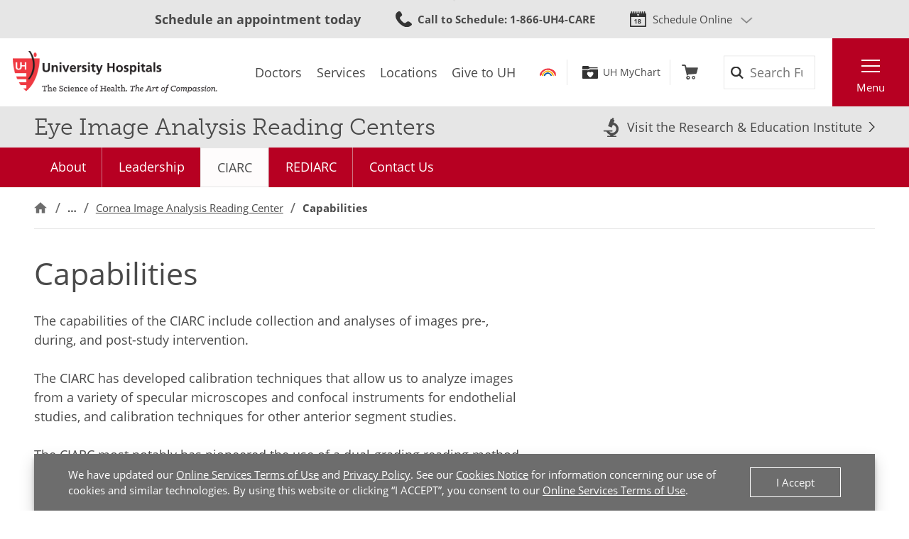

--- FILE ---
content_type: image/svg+xml
request_url: https://www.uhhospitals.org/FrontEnd/Images/icons-research-dark.svg
body_size: 44
content:
<svg height="100" viewBox="0 0 100 100" width="100" xmlns="http://www.w3.org/2000/svg"><path d="m76.2472222 84.4811111c8.5694445-6.7694444 12.8027778-15.7305555 12.9166667-26.5944444.0444444-4.5277778-.9083333-8.9305556-2.7916667-13.0777778-3.8833333-8.5666667-10.2027778-14.5722222-19.0111111-17.9111111-1.3472222-.5111111-2.7388889-.8944445-4.1916667-1.3638889 1.6305556-4.5055556 3.25-8.9722222 4.8916667-13.5055556-1.8666667-.675-3.7166667-1.3472222-5.5611111-2.0194444.8694444-2.40277779 1.7388889-4.79444446 2.6111111-7.19722223-2.6555555-.96666667-5.1527778-1.86944445-7.75-2.81111111-.8805555 2.41944444-1.75 4.80833333-2.6166667 7.19166666-2.0722222-.75555555-4.1472222-1.50833333-6.2277777-2.26388889-4.775 13.11944447-9.5027778 26.11944447-14.2527778 39.16944447 6.5944444 2.4027778 13.0083333 4.7333333 19.5472222 7.1111111 1.6111111-4.4138889 3.175-8.6527778 4.6888889-12.9111111.2333333-.6527778.5305556-.8166667 1.1861111-.6916667 11.4472222 2.1805556 19.0583333 13.3694445 16.5805556 24.7138889-1.8527778 8.4777778-7.1305556 14.0638889-15.5472223 16.1138889-8.0361111 1.9583333-14.9083333-.3833333-20.4361111-6.3444445h14.5583334c1.6611111 0 3.0055555-1.3472222 3.0055555-3.0055555 0-1.6638889-1.3444444-3.0055556-3.0055555-3.0055556h-41.8361111c-1.6583334 0-3.0055556 1.3416667-3.0055556 3.0055556 0 1.6583333 1.3472222 3.0055555 3.0055556 3.0055555h12.5361111c.3805555.8444445.7805555 1.6861112 1.2527777 2.4805556 4.525 7.6222222 10.6472223 12.7361111 18.3416667 15.2166667v4.95h-13.3722222c-1.425 0-2.5777778 1.1555555-2.5777778 2.5805555s1.1527778 2.5777778 2.5777778 2.5777778h44.0777778c1.425 0 2.5777777-1.1527778 2.5777777-2.5777778s-1.1527777-2.5805555-2.5777777-2.5805555h-13.8333334v-3.725c5.1388889-.925 9.9138889-3.1166667 14.2388889-6.5305556" fill="#4d4d4d" fill-rule="evenodd"/></svg>